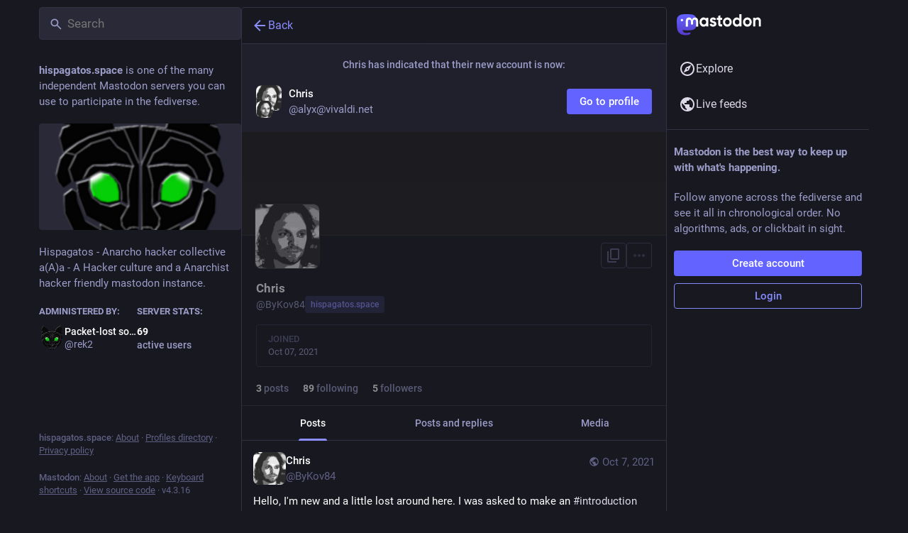

--- FILE ---
content_type: text/css; charset=utf-8
request_url: https://hispagatos.space/custom.css
body_size: 130
content:
.user-role-4 {
  --user-role-accent: #7f00be;
}

.user-role-5 {
  --user-role-accent: #550000;
}

.user-role-2 {
  --user-role-accent: #aa0000;
}

.user-role-1 {
  --user-role-accent: #aa0000;
}

.user-role-6 {
  --user-role-accent: #55ff00;
}



--- FILE ---
content_type: text/javascript
request_url: https://hispagatos.space/packs/js/features/account_timeline-f5503afdb798205e1c53.chunk.js
body_size: 1692
content:
(window.webpackJsonp=window.webpackJsonp||[]).push([[449],{1420:function(t,e,a){"use strict";a.r(e);var s=a(2),c=a(0),o=a(3),n=a.n(o),i=a(23),d=a(5),u=a(22),r=a.n(u),p=a(25),l=a(11),b=a(1395),g=a(164),m=a(6),h=a(242),I=a(47),j=a(14),O=a(17),f=a(296),_=a(28),w=a(1390),y=a(122),M=a(399),$=a(1382),L=a(1400),q=a(1397);const v=Object(d.List)(),R=t=>{let{accountId:e,url:a}=t;const s=Object(j.d)((t=>{var a;return null===(a=t.accounts.get(e))||void 0===a?void 0:a.acct})),o=s?s.split("@")[1]:void 0;return Object(c.a)(b.a,{url:a,message:Object(c.a)(i.a,{id:"hints.profiles.posts_may_be_missing",defaultMessage:"Some posts from this profile may be missing."}),label:Object(c.a)(i.a,{id:"hints.profiles.see_more_posts",defaultMessage:"See more posts on {domain}",values:{domain:Object(c.a)("strong",{},void 0,o)}})})};class k extends p.a{constructor(){super(...arguments),Object(s.a)(this,"handleLoadMore",(t=>{this.props.dispatch(Object(_.s)(this.props.accountId,{maxId:t,withReplies:this.props.withReplies,tagged:this.props.params.tagged}))}))}_load(){const{accountId:t,withReplies:e,params:{tagged:a},dispatch:s}=this.props;s(Object(O.A)(t)),e||s(Object(_.q)(t,{tagged:a})),s(Object(f.d)(t)),s(Object(_.s)(t,{withReplies:e,tagged:a})),t===m.q&&s(Object(_.n)(`account:${m.q}`))}componentDidMount(){const{params:{acct:t},accountId:e,dispatch:a}=this.props;e?this._load():a(Object(O.G)(t))}componentDidUpdate(t){const{params:{acct:e,tagged:a},accountId:s,withReplies:c,dispatch:o}=this.props;t.accountId!==s&&s?this._load():t.params.acct!==e?o(Object(O.G)(e)):t.params.tagged!==a&&(c||o(Object(_.q)(s,{tagged:a})),o(Object(_.s)(s,{withReplies:c,tagged:a}))),t.accountId===m.q&&s!==m.q&&o(Object(_.p)({timeline:`account:${m.q}`}))}componentWillUnmount(){const{dispatch:t,accountId:e}=this.props;e===m.q&&t(Object(_.p)({timeline:`account:${m.q}`}))}render(){const{accountId:t,statusIds:e,featuredStatusIds:a,isLoading:s,hasMore:o,blockedBy:n,suspended:d,isAccount:u,hidden:r,multiColumn:p,remote:l,remoteUrl:b}=this.props;if(s&&e.isEmpty())return Object(c.a)($.a,{},void 0,Object(c.a)(y.a,{}));if(!s&&!u)return Object(c.a)(g.a,{multiColumn:p,errorType:"routing"});let m;const h=d||n||r;m=d?Object(c.a)(i.a,{id:"empty_column.account_suspended",defaultMessage:"Account suspended"}):r?Object(c.a)(L.a,{accountId:t}):n?Object(c.a)(i.a,{id:"empty_column.account_unavailable",defaultMessage:"Profile unavailable"}):l&&e.isEmpty()?Object(c.a)(R,{accountId:t,url:b}):Object(c.a)(i.a,{id:"empty_column.account_timeline",defaultMessage:"No posts found"});const I=l?Object(c.a)(R,{accountId:t,url:b}):null;return Object(c.a)($.a,{},void 0,Object(c.a)(w.a,{}),Object(c.a)(M.a,{prepend:Object(c.a)(q.a,{accountId:this.props.accountId,hideTabs:h,tagged:this.props.params.tagged}),alwaysPrepend:!0,append:I,scrollKey:"account_timeline",statusIds:h?v:e,featuredStatusIds:a,isLoading:s,hasMore:!h&&o,onLoadMore:this.handleLoadMore,emptyMessage:m,bindToDocument:!p,timelineId:"account",withCounters:!0}))}}Object(s.a)(k,"propTypes",{params:n.a.shape({acct:n.a.string,id:n.a.string,tagged:n.a.string}).isRequired,accountId:n.a.string,dispatch:n.a.func.isRequired,statusIds:r.a.list,featuredStatusIds:r.a.list,isLoading:n.a.bool,hasMore:n.a.bool,withReplies:n.a.bool,blockedBy:n.a.bool,isAccount:n.a.bool,suspended:n.a.bool,hidden:n.a.bool,remote:n.a.bool,remoteUrl:n.a.string,multiColumn:n.a.bool}),e.default=Object(l.connect)(((t,e)=>{let{params:{acct:a,id:s,tagged:c},withReplies:o=!1}=e;const n=s||t.getIn(["accounts_map",Object(h.b)(a)]);if(null===n)return{isLoading:!1,isAccount:!1,statusIds:v};if(!n)return{isLoading:!0,statusIds:v};const i=o?`${n}:with_replies`:`${n}${c?`:${c}`:""}`;return{accountId:n,remote:!(t.getIn(["accounts",n,"acct"])===t.getIn(["accounts",n,"username"])),remoteUrl:t.getIn(["accounts",n,"url"]),isAccount:!!t.getIn(["accounts",n]),statusIds:t.getIn(["timelines",`account:${i}`,"items"],v),featuredStatusIds:o?Object(d.List)():t.getIn(["timelines",`account:${n}:pinned${c?`:${c}`:""}`,"items"],v),isLoading:t.getIn(["timelines",`account:${i}`,"isLoading"]),hasMore:t.getIn(["timelines",`account:${i}`,"hasMore"]),suspended:t.getIn(["accounts",n,"suspended"],!1),hidden:Object(I.b)(t,n),blockedBy:t.getIn(["relationships",n,"blocked_by"],!1)}}))(k)}}]);
//# sourceMappingURL=account_timeline-f5503afdb798205e1c53.chunk.js.map